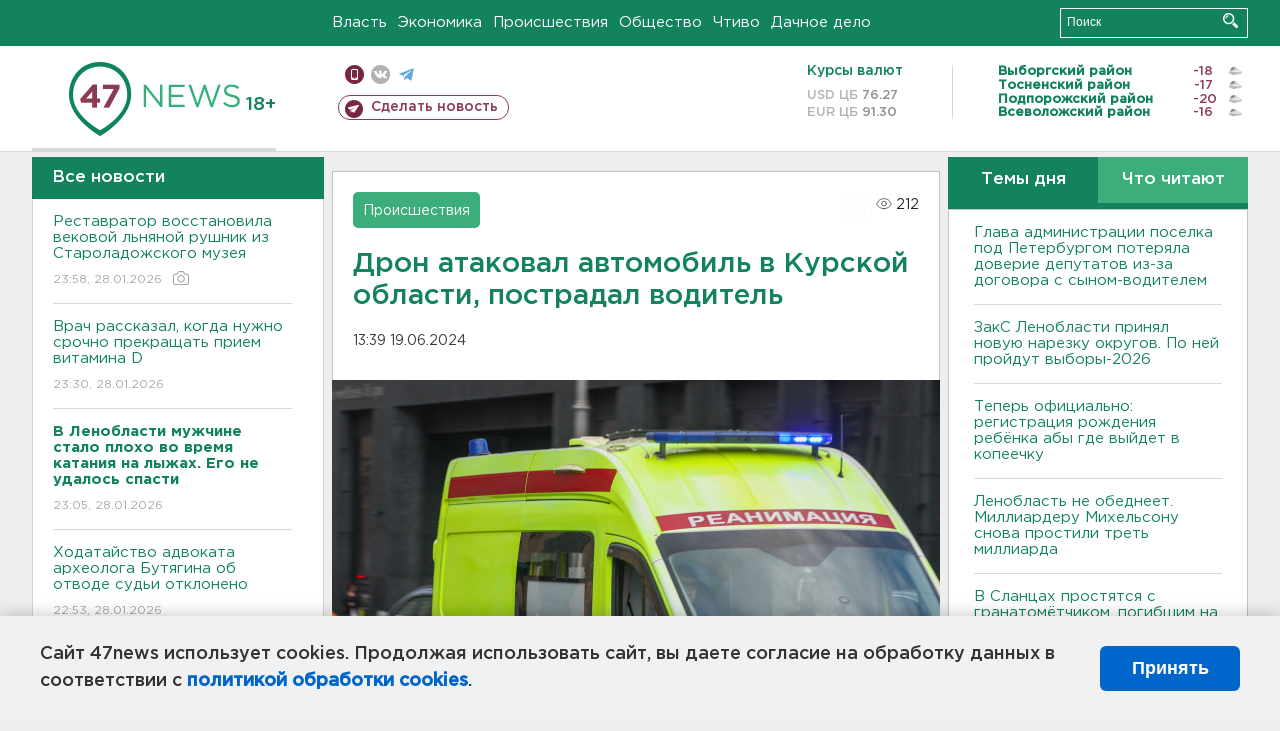

--- FILE ---
content_type: text/html; charset=UTF-8
request_url: https://47news.ru/who/collect/
body_size: 222
content:
{"status":"install","message":"","id":"252509","unique":0,"recordVisitInMemoryCache":true,"updateArticleStats":true,"nviews":212,"nviews_day":130,"nviews_today":128,"recordVisitUnique":true}

--- FILE ---
content_type: text/css
request_url: https://47news.ru/frontend/js.jquery/jquery.jscrollpane.css
body_size: 584
content:
/*
 * CSS Styles that are needed by jScrollPane for it to operate correctly.
 *
 * Include this stylesheet in your site or copy and paste the styles below into your stylesheet - jScrollPane
 * may not operate correctly without them.
 */

.jspContainer {
    overflow: hidden;
    position: relative;
}

.jspPane {
    position: absolute;
}

.jspVerticalBar {
    position: absolute;
    top: 0;
    right: 0;
    width: 16px;
    height: 100%;
    background: red;
}

.jspHorizontalBar {
    position: absolute;
    bottom: 0;
    left: 0;
    width: 100%;
    height: 16px;
    background: red;
}

.jspCap {
    display: none;
}

.jspHorizontalBar .jspCap {
    float: left;
}

.jspTrack {
    background: #f3f3f3;
    position: relative;
}

.jspDrag {
    background: #dad9d9;
    position: relative;
    top: 0;
    left: 0;
    cursor: pointer;
}

.jspHorizontalBar .jspTrack,
.jspHorizontalBar .jspDrag {
    float: left;
    height: 100%;
}

.jspArrow {
    background: #50506d;
    text-indent: -20000px;
    display: block;
    cursor: pointer;
    padding: 0;
    margin: 0;
}

.jspArrow.jspDisabled {
    cursor: default;
    background: #80808d;
}

.jspVerticalBar .jspArrow {
    height: 16px;
}

.jspHorizontalBar .jspArrow {
    width: 16px;
    float: left;
    height: 100%;
}

.jspVerticalBar .jspArrow:focus {
    outline: none;
}

.jspCorner {
    background: #eeeef4;
    float: left;
    height: 100%;
}

/* Yuk! CSS Hack for IE6 3 pixel bug :( */
* html .jspCorner {
    margin: 0 -3px 0 0;
}